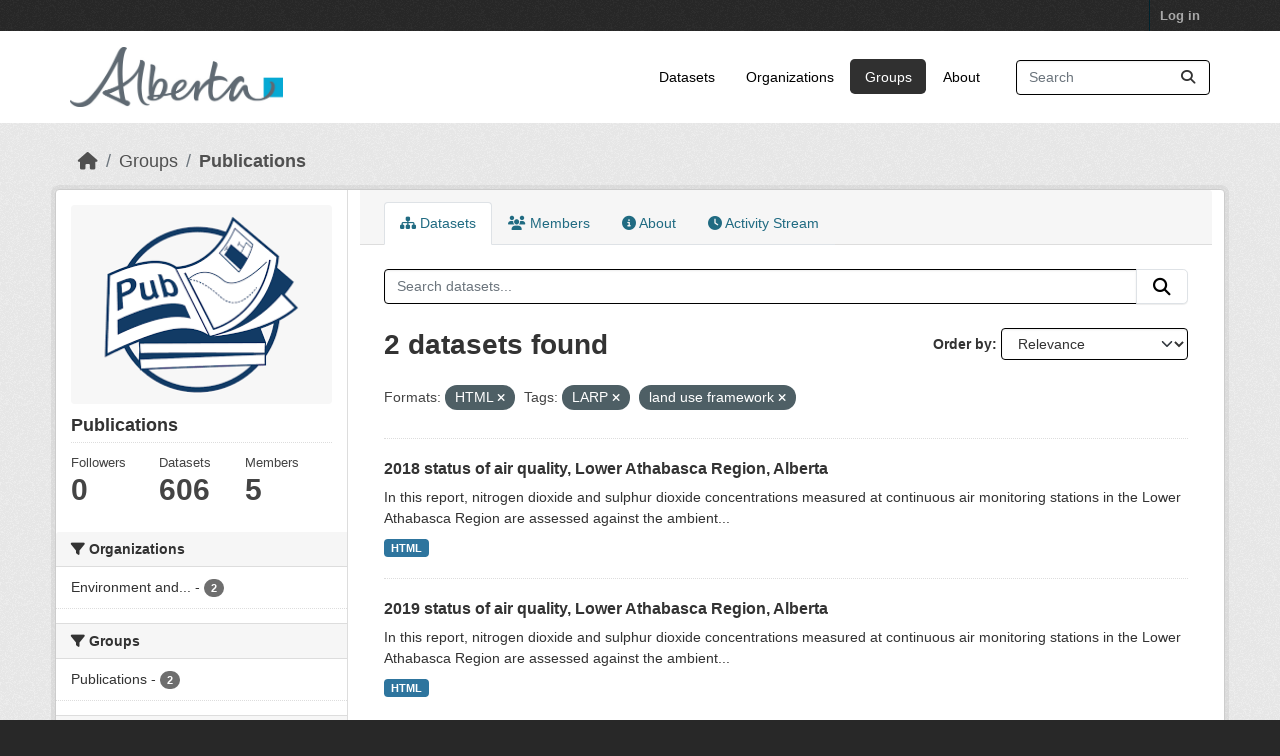

--- FILE ---
content_type: text/html; charset=utf-8
request_url: https://osmdatacatalog.alberta.ca/group/technical-reports?res_format=HTML&tags=LARP&tags=land+use+framework
body_size: 5585
content:
<!DOCTYPE html>
<!--[if IE 9]> <html lang="en" class="ie9"> <![endif]-->
<!--[if gt IE 8]><!--> <html lang="en"  > <!--<![endif]-->
  <head>
    <meta charset="utf-8" />
      <meta name="csrf_field_name" content="_csrf_token" />
      <meta name="_csrf_token" content="ImUxMmM5ZGEyMzU2NjVjMDFmZWI0Y2QwYWYzZmNlMmEyYjcwZjdjZmEi.aX3K7w.hDXOneknipqGoazbIFhLfa665A8" />

      <meta name="generator" content="ckan 2.11.3" />
      <meta name="viewport" content="width=device-width, initial-scale=1.0">
    <title>Publications - Groups - Oil Sands Monitoring</title>

    
    
  
    <link rel="shortcut icon" href="/base/images/ckan.ico" />
    
    
        
    <!-- Google tag (gtag.js) -->
    <script async src="https://www.googletagmanager.com/gtag/js?id=G-QLKBTQKEJV"></script>
    <script>
     window.dataLayer = window.dataLayer || [];
     function gtag(){dataLayer.push(arguments);}

     
         gtag('set', 'linker');

         gtag('js', new Date());

         gtag('config', 'G-QLKBTQKEJV', {
             anonymize_ip: true,
             linker: {
                 domains: []
             }
         });
     

     
     

    </script>


    

  <link rel="alternate" type="application/atom+xml" title="Oil Sands Monitoring - Datasets in group: Publications" href="/feeds/group/technical-reports.atom" />

  
  
    
  
      
      
      
    
  

    
    

 

  


    
    <link href="/webassets/base/51d427fe_main.css" rel="stylesheet"/>
<link href="/webassets/ckanext-scheming/728ec589_scheming_css.css" rel="stylesheet"/>
<link href="/webassets/ckanext-geoview/f197a782_geo-resource-styles.css" rel="stylesheet"/>
<link href="/webassets/vendor/f3b8236b_select2.css" rel="stylesheet"/>
<link href="/webassets/vendor/53df638c_fontawesome.css" rel="stylesheet"/>
<link href="/webassets/ckanext-goa_theme/22d3a3f4-goa_theme.css" rel="stylesheet"/>
<link href="/webassets/ckanext-activity/8dd77216_activity.css" rel="stylesheet"/><style>
        /* Remove the feature image */
.homepage section.featured.media-overlay {
display: none;
}
/*remove content box*/
.homepage div.module-content.box {
display: all;
}

      </style>
    
    

  </head>

  
  <body data-site-root="https://osmdatacatalog.alberta.ca/" data-locale-root="https://osmdatacatalog.alberta.ca/" >

    
    
        
    

    
    <div class="visually-hidden-focusable"><a href="#content">Skip to main content</a></div>
  

  
    

 
<div class="account-masthead">
  <div class="container">
     
    <nav class="account not-authed" aria-label="Account">
      <ul class="list-unstyled">
        
        <li><a href="/user/login">Log in</a></li>
         
      </ul>
    </nav>
     
  </div>
</div>

<header class="masthead">
  <div class="container">
      
    <nav class="navbar navbar-expand-lg navbar-light">
      <hgroup class="header-image navbar-left">

      
      
      <a class="logo" href="/">
        <img src="/uploads/admin/2022-01-24-232842.649523AB-Sig-2Color-Sky-RGB.jpg" alt="Oil Sands Monitoring"
          title="Oil Sands Monitoring" />
      </a>
      
      

       </hgroup>
      <button class="navbar-toggler" type="button" data-bs-toggle="collapse" data-bs-target="#main-navigation-toggle"
        aria-controls="main-navigation-toggle" aria-expanded="false" aria-label="Toggle navigation">
        <span class="fa fa-bars text-white"></span>
      </button>

      <div class="main-navbar collapse navbar-collapse" id="main-navigation-toggle">
        <ul class="navbar-nav ms-auto mb-2 mb-lg-0">
          
            
              
              

              <li><a href="/dataset/">Datasets</a></li><li><a href="/organization/">Organizations</a></li><li class="active"><a href="/group/">Groups</a></li><li><a href="/about">About</a></li>
            
          </ul>

      
      
          <form class="d-flex site-search" action="/dataset/" method="get">
              <label class="d-none" for="field-sitewide-search">Search Datasets...</label>
              <input id="field-sitewide-search" class="form-control me-2"  type="text" name="q" placeholder="Search" aria-label="Search datasets..."/>
              <button class="btn" type="submit" aria-label="Submit"><i class="fa fa-search"></i></button>
          </form>
      
      </div>
    </nav>
  </div>
</header>

  
    <div class="main">
      <div id="content" class="container">
        
          
            <div class="flash-messages">
              
                
              
            </div>
          

          
            <div class="toolbar" role="navigation" aria-label="Breadcrumb">
              
                
                  <ol class="breadcrumb">
                    
<li class="home"><a href="/" aria-label="Home"><i class="fa fa-home"></i><span> Home</span></a></li>
                    
  <li><a href="/group/">Groups</a></li>
  <li class="active"><a href="/group/technical-reports" title="Publications">Publications</a></li>

                  </ol>
                
              
            </div>
          

          <div class="row wrapper">
            
            
            

            
              <aside class="secondary col-md-3">
                
                
  
  


<section id="group-info" class="module module-narrow">
  <div class="module context-info">
    <div class="module-content">
    
    
    <div class="image">
      <a href="">
        <img src="https://osmdatacatalog.alberta.ca/uploads/group/2021-05-06-161345.038062publications.png" width="190" height="118" alt="technical-reports" />
      </a>
    </div>
    
    
    <h1 class="heading">
      Publications
      
    </h1>
    
    
    
    
    
      
      
      <div class="nums">
        <dl>
          <dt>Followers</dt>
          <dd><span>0</span></dd>
        </dl>
        <dl>
          <dt>Datasets</dt>
          <dd><span>606</span></dd>
        </dl>
        <dl>
          <dt>Members</dt>
          <dd>5</dd>
        </dl>
      </div>
      
      
        
      
    
    
    </div>
  </div>
</section>


  <div class="filters">
    <div>
      
        

    
    
	
	    
		<section class="module module-narrow module-shallow">
		    
			<h2 class="module-heading">
			    <i class="fa fa-filter"></i>
			    Organizations
			</h2>
		    
		    
			
			    
				<nav aria-label="Organizations">
				    <ul class="list-unstyled nav nav-simple nav-facet">
					
					    
					    
					    
					    
					    <li class="nav-item ">
						<a href="/group/1d88832d-7c28-462f-952c-1dbbfa988f65?res_format=HTML&amp;tags=LARP&amp;tags=land+use+framework&amp;organization=alberta-environment-and-parks" title="Environment and Protected Areas">
						    <span class="item-label">Environment and...</span>
						    <span class="hidden separator"> - </span>
						    <span class="item-count badge">2</span>

							
						</a>
					    </li>
					
				    </ul>
				</nav>

				<p class="module-footer">
				    
					
				    
				</p>
			    
			
		    
		</section>
	    
	
    

      
        

    
    
	
	    
		<section class="module module-narrow module-shallow">
		    
			<h2 class="module-heading">
			    <i class="fa fa-filter"></i>
			    Groups
			</h2>
		    
		    
			
			    
				<nav aria-label="Groups">
				    <ul class="list-unstyled nav nav-simple nav-facet">
					
					    
					    
					    
					    
					    <li class="nav-item ">
						<a href="/group/1d88832d-7c28-462f-952c-1dbbfa988f65?res_format=HTML&amp;tags=LARP&amp;tags=land+use+framework&amp;groups=technical-reports" title="">
						    <span class="item-label">Publications</span>
						    <span class="hidden separator"> - </span>
						    <span class="item-count badge">2</span>

							
						</a>
					    </li>
					
				    </ul>
				</nav>

				<p class="module-footer">
				    
					
				    
				</p>
			    
			
		    
		</section>
	    
	
    

      
        

    
    
	
	    
		<section class="module module-narrow module-shallow">
		    
			<h2 class="module-heading">
			    <i class="fa fa-filter"></i>
			    Tags
			</h2>
		    
		    
			
			    
				<nav aria-label="Tags">
				    <ul class="list-unstyled nav nav-simple nav-facet">
					
					    
					    
					    
					    
					    <li class="nav-item ">
						<a href="/group/1d88832d-7c28-462f-952c-1dbbfa988f65?res_format=HTML&amp;tags=LARP&amp;tags=land+use+framework&amp;tags=air+quality" title="">
						    <span class="item-label">air quality</span>
						    <span class="hidden separator"> - </span>
						    <span class="item-count badge">2</span>

							
						</a>
					    </li>
					
					    
					    
					    
					    
					    <li class="nav-item ">
						<a href="/group/1d88832d-7c28-462f-952c-1dbbfa988f65?res_format=HTML&amp;tags=LARP&amp;tags=land+use+framework&amp;tags=AQMF" title="">
						    <span class="item-label">AQMF</span>
						    <span class="hidden separator"> - </span>
						    <span class="item-count badge">2</span>

							
						</a>
					    </li>
					
					    
					    
					    
					    
					    <li class="nav-item  active">
						<a href="/group/1d88832d-7c28-462f-952c-1dbbfa988f65?res_format=HTML&amp;tags=LARP" title="">
						    <span class="item-label">land use framework</span>
						    <span class="hidden separator"> - </span>
						    <span class="item-count badge">2</span>

							<span class="facet-close"> <i class="fa fa-solid fa-circle-xmark"></i></span>
						</a>
					    </li>
					
					    
					    
					    
					    
					    <li class="nav-item ">
						<a href="/group/1d88832d-7c28-462f-952c-1dbbfa988f65?res_format=HTML&amp;tags=LARP&amp;tags=land+use+framework&amp;tags=land+use+planning" title="">
						    <span class="item-label">land use planning</span>
						    <span class="hidden separator"> - </span>
						    <span class="item-count badge">2</span>

							
						</a>
					    </li>
					
					    
					    
					    
					    
					    <li class="nav-item  active">
						<a href="/group/1d88832d-7c28-462f-952c-1dbbfa988f65?res_format=HTML&amp;tags=land+use+framework" title="">
						    <span class="item-label">LARP</span>
						    <span class="hidden separator"> - </span>
						    <span class="item-count badge">2</span>

							<span class="facet-close"> <i class="fa fa-solid fa-circle-xmark"></i></span>
						</a>
					    </li>
					
					    
					    
					    
					    
					    <li class="nav-item ">
						<a href="/group/1d88832d-7c28-462f-952c-1dbbfa988f65?res_format=HTML&amp;tags=LARP&amp;tags=land+use+framework&amp;tags=Lower+Athabasca+region" title="">
						    <span class="item-label">Lower Athabasca region</span>
						    <span class="hidden separator"> - </span>
						    <span class="item-count badge">2</span>

							
						</a>
					    </li>
					
					    
					    
					    
					    
					    <li class="nav-item ">
						<a href="/group/1d88832d-7c28-462f-952c-1dbbfa988f65?res_format=HTML&amp;tags=LARP&amp;tags=land+use+framework&amp;tags=Lower+Athabasca+Regional+Plan" title="Lower Athabasca Regional Plan">
						    <span class="item-label">Lower Athabasca...</span>
						    <span class="hidden separator"> - </span>
						    <span class="item-count badge">2</span>

							
						</a>
					    </li>
					
					    
					    
					    
					    
					    <li class="nav-item ">
						<a href="/group/1d88832d-7c28-462f-952c-1dbbfa988f65?res_format=HTML&amp;tags=LARP&amp;tags=land+use+framework&amp;tags=nitrogen+dioxide" title="">
						    <span class="item-label">nitrogen dioxide</span>
						    <span class="hidden separator"> - </span>
						    <span class="item-count badge">2</span>

							
						</a>
					    </li>
					
					    
					    
					    
					    
					    <li class="nav-item ">
						<a href="/group/1d88832d-7c28-462f-952c-1dbbfa988f65?res_format=HTML&amp;tags=LARP&amp;tags=land+use+framework&amp;tags=regional+plans" title="">
						    <span class="item-label">regional plans</span>
						    <span class="hidden separator"> - </span>
						    <span class="item-count badge">2</span>

							
						</a>
					    </li>
					
					    
					    
					    
					    
					    <li class="nav-item ">
						<a href="/group/1d88832d-7c28-462f-952c-1dbbfa988f65?res_format=HTML&amp;tags=LARP&amp;tags=land+use+framework&amp;tags=sulphur+dioxide" title="">
						    <span class="item-label">sulphur dioxide</span>
						    <span class="hidden separator"> - </span>
						    <span class="item-count badge">2</span>

							
						</a>
					    </li>
					
				    </ul>
				</nav>

				<p class="module-footer">
				    
					
					    <a href="/group/1d88832d-7c28-462f-952c-1dbbfa988f65?res_format=HTML&amp;tags=LARP&amp;tags=land+use+framework&amp;_tags_limit=0" class="read-more">Show More Tags</a>
					
				    
				</p>
			    
			
		    
		</section>
	    
	
    

      
        

    
    
	
	    
		<section class="module module-narrow module-shallow">
		    
			<h2 class="module-heading">
			    <i class="fa fa-filter"></i>
			    Formats
			</h2>
		    
		    
			
			    
				<nav aria-label="Formats">
				    <ul class="list-unstyled nav nav-simple nav-facet">
					
					    
					    
					    
					    
					    <li class="nav-item  active">
						<a href="/group/1d88832d-7c28-462f-952c-1dbbfa988f65?tags=LARP&amp;tags=land+use+framework" title="">
						    <span class="item-label">HTML</span>
						    <span class="hidden separator"> - </span>
						    <span class="item-count badge">2</span>

							<span class="facet-close"> <i class="fa fa-solid fa-circle-xmark"></i></span>
						</a>
					    </li>
					
				    </ul>
				</nav>

				<p class="module-footer">
				    
					
				    
				</p>
			    
			
		    
		</section>
	    
	
    

      
        

    
    
	
	    
		<section class="module module-narrow module-shallow">
		    
			<h2 class="module-heading">
			    <i class="fa fa-filter"></i>
			    Licenses
			</h2>
		    
		    
			
			    
				<nav aria-label="Licenses">
				    <ul class="list-unstyled nav nav-simple nav-facet">
					
					    
					    
					    
					    
					    <li class="nav-item ">
						<a href="/group/1d88832d-7c28-462f-952c-1dbbfa988f65?res_format=HTML&amp;tags=LARP&amp;tags=land+use+framework&amp;license_id=other-pd" title="">
						    <span class="item-label">Other (Public Domain)</span>
						    <span class="hidden separator"> - </span>
						    <span class="item-count badge">2</span>

							
						</a>
					    </li>
					
				    </ul>
				</nav>

				<p class="module-footer">
				    
					
				    
				</p>
			    
			
		    
		</section>
	    
	
    

      
    </div>
    <a class="close no-text hide-filters"><i class="fa fa-times-circle"></i><span class="text">close</span></a>
  </div>

              </aside>
            

            
              <div class="primary col-md-9 col-xs-12" role="main">
                
                
                  <article class="module">
                    
                      <header class="module-content page-header">
                        
                        <ul class="nav nav-tabs">
                          
  
  <li class="active"><a href="/group/technical-reports"><i class="fa fa-sitemap"></i> Datasets</a></li>
  <li><a href="/group/members/technical-reports"><i class="fa fa-users"></i> Members</a></li>
  <li><a href="/group/about/technical-reports"><i class="fa fa-info-circle"></i> About</a></li>

  <li><a href="/group/activity/technical-reports?offset=0"><i class="fa fa-clock"></i> Activity Stream</a></li>

                        </ul>
                      </header>
                    
                    <div class="module-content">
                      
                      
  
    
    
    







<form id="group-datasets-search-form" class="search-form" method="get" data-module="select-switch">

  
    <div class="input-group search-input-group">
      <input aria-label="Search datasets..." id="field-giant-search" type="text" class="form-control input-lg" name="q" value="" autocomplete="off" placeholder="Search datasets...">
      
      <button class="btn btn-default btn-lg" type="submit" value="search" aria-label="Submit">
        <i class="fa fa-search"></i>
      </button>
      
    </div>
  

  
    <span>






<input type="hidden" name="res_format" value="HTML" />





<input type="hidden" name="tags" value="LARP" />





<input type="hidden" name="tags" value="land use framework" />



</span>
  

  
    
      <div class="form-group control-order-by">
        <label for="field-order-by">Order by</label>
        <select id="field-order-by" name="sort" class="form-control form-select">
          
            
              <option value="score desc, metadata_modified desc">Relevance</option>
            
          
            
              <option value="title_string asc">Name Ascending</option>
            
          
            
              <option value="title_string desc">Name Descending</option>
            
          
            
              <option value="metadata_modified desc">Last Modified</option>
            
          
        </select>
        
        <button class="btn btn-default js-hide" type="submit">Go</button>
        
      </div>
    
  

  
    <h1>
    
      

  
  
  
  

2 datasets found
    
    </h1>
  

  
    
      <p class="filter-list">
        
          
          <span class="facet">Formats:</span>
          
            <span class="filtered pill">HTML
              <a href="/group/technical-reports?tags=LARP&amp;tags=land+use+framework" class="remove" title="Remove"><i class="fa fa-times"></i></a>
            </span>
          
        
          
          <span class="facet">Tags:</span>
          
            <span class="filtered pill">LARP
              <a href="/group/technical-reports?res_format=HTML&amp;tags=land+use+framework" class="remove" title="Remove"><i class="fa fa-times"></i></a>
            </span>
          
            <span class="filtered pill">land use framework
              <a href="/group/technical-reports?res_format=HTML&amp;tags=LARP" class="remove" title="Remove"><i class="fa fa-times"></i></a>
            </span>
          
        
      </p>
      <a class="show-filters btn btn-default">Filter Results</a>
    
  

</form>




  
  
    
      

  
    <ul class="dataset-list list-unstyled">
    	
	      
	        




  <li class="dataset-item">
    
      <div class="dataset-content">
        
          <h2 class="dataset-heading">
            
              
            
            
    <a href="/pubdata/2018-status-of-air-quality-lower-athabasca-region-alberta" title="2018 status of air quality, Lower Athabasca Region, Alberta">
      2018 status of air quality, Lower Athabasca Region, Alberta
    </a>
            
            
              
            
          </h2>
        
        
          
            <div>In this report, nitrogen dioxide and sulphur dioxide concentrations measured at continuous air monitoring stations in the Lower Athabasca Region are assessed against the ambient...</div>
          
        
      </div>
      
        
          
            <ul class="dataset-resources list-unstyled">
              
                
                <li>
                  <a href="/pubdata/2018-status-of-air-quality-lower-athabasca-region-alberta" class="badge badge-default" data-format="html">HTML</a>
                </li>
                
              
            </ul>
          
        
      
    
  </li>

	      
	        




  <li class="dataset-item">
    
      <div class="dataset-content">
        
          <h2 class="dataset-heading">
            
              
            
            
    <a href="/pubdata/2019-status-of-air-quality-lower-athabasca-region-alberta" title="2019 status of air quality, Lower Athabasca Region, Alberta">
      2019 status of air quality, Lower Athabasca Region, Alberta
    </a>
            
            
              
            
          </h2>
        
        
          
            <div>In this report, nitrogen dioxide and sulphur dioxide concentrations measured at continuous air monitoring stations in the Lower Athabasca Region are assessed against the ambient...</div>
          
        
      </div>
      
        
          
            <ul class="dataset-resources list-unstyled">
              
                
                <li>
                  <a href="/pubdata/2019-status-of-air-quality-lower-athabasca-region-alberta" class="badge badge-default" data-format="html">HTML</a>
                </li>
                
              
            </ul>
          
        
      
    
  </li>

	      
	    
    </ul>
  

    
  
  
    
  

                    </div>
                  </article>
                
              </div>
            
          </div>
        
      </div>
    </div>
  
    <footer class="site-footer">
  <div class="container">
    
    <div class="row">
      <div class="col-md-8 footer-links">
        
          <ul class="list-unstyled">
            
              <li><a href="/about">About Oil Sands Monitoring</a></li>
            
          </ul>
          <ul class="list-unstyled">
            
              
              <li><a href="https://docs.ckan.org/en/2.11/api/">CKAN API</a></li>
              <li><a href="https://www.ckan.org/">CKAN Association</a></li>
              <li><a href="https://www.opendefinition.org/od/"><img src="/base/images/od_80x15_blue.png" alt="Open Data"></a></li>
            
          </ul>
        
      </div>
      <div class="col-md-4 attribution">
        
          <p><strong>Powered by</strong> <a class="hide-text ckan-footer-logo" href="http://ckan.org">CKAN</a></p>
        
        
          
<form class="lang-select" action="/util/redirect" data-module="select-switch" method="POST">
  
<input type="hidden" name="_csrf_token" value="ImUxMmM5ZGEyMzU2NjVjMDFmZWI0Y2QwYWYzZmNlMmEyYjcwZjdjZmEi.aX3K7w.hDXOneknipqGoazbIFhLfa665A8"/> 
  <div class="form-group">
    <label for="field-lang-select">Language</label>
    <select id="field-lang-select" name="url" data-module="autocomplete" data-module-dropdown-class="lang-dropdown" data-module-container-class="lang-container">
      
        <option value="/en/group/technical-reports?res_format=HTML&amp;tags=LARP&amp;tags=land+use+framework" selected="selected">
          English
        </option>
      
        <option value="/am/group/technical-reports?res_format=HTML&amp;tags=LARP&amp;tags=land+use+framework" >
          አማርኛ
        </option>
      
        <option value="/ar/group/technical-reports?res_format=HTML&amp;tags=LARP&amp;tags=land+use+framework" >
          العربية
        </option>
      
        <option value="/bg/group/technical-reports?res_format=HTML&amp;tags=LARP&amp;tags=land+use+framework" >
          български
        </option>
      
        <option value="/bs/group/technical-reports?res_format=HTML&amp;tags=LARP&amp;tags=land+use+framework" >
          bosanski
        </option>
      
        <option value="/ca/group/technical-reports?res_format=HTML&amp;tags=LARP&amp;tags=land+use+framework" >
          català
        </option>
      
        <option value="/cs_CZ/group/technical-reports?res_format=HTML&amp;tags=LARP&amp;tags=land+use+framework" >
          čeština (Česko)
        </option>
      
        <option value="/da_DK/group/technical-reports?res_format=HTML&amp;tags=LARP&amp;tags=land+use+framework" >
          dansk (Danmark)
        </option>
      
        <option value="/de/group/technical-reports?res_format=HTML&amp;tags=LARP&amp;tags=land+use+framework" >
          Deutsch
        </option>
      
        <option value="/el/group/technical-reports?res_format=HTML&amp;tags=LARP&amp;tags=land+use+framework" >
          Ελληνικά
        </option>
      
        <option value="/en_AU/group/technical-reports?res_format=HTML&amp;tags=LARP&amp;tags=land+use+framework" >
          English (Australia)
        </option>
      
        <option value="/en_GB/group/technical-reports?res_format=HTML&amp;tags=LARP&amp;tags=land+use+framework" >
          English (United Kingdom)
        </option>
      
        <option value="/es/group/technical-reports?res_format=HTML&amp;tags=LARP&amp;tags=land+use+framework" >
          español
        </option>
      
        <option value="/es_AR/group/technical-reports?res_format=HTML&amp;tags=LARP&amp;tags=land+use+framework" >
          español (Argentina)
        </option>
      
        <option value="/eu/group/technical-reports?res_format=HTML&amp;tags=LARP&amp;tags=land+use+framework" >
          euskara
        </option>
      
        <option value="/fa_IR/group/technical-reports?res_format=HTML&amp;tags=LARP&amp;tags=land+use+framework" >
          فارسی (ایران)
        </option>
      
        <option value="/fi/group/technical-reports?res_format=HTML&amp;tags=LARP&amp;tags=land+use+framework" >
          suomi
        </option>
      
        <option value="/fr/group/technical-reports?res_format=HTML&amp;tags=LARP&amp;tags=land+use+framework" >
          français
        </option>
      
        <option value="/gl/group/technical-reports?res_format=HTML&amp;tags=LARP&amp;tags=land+use+framework" >
          galego
        </option>
      
        <option value="/gl_ES/group/technical-reports?res_format=HTML&amp;tags=LARP&amp;tags=land+use+framework" >
          galego (España)
        </option>
      
        <option value="/he/group/technical-reports?res_format=HTML&amp;tags=LARP&amp;tags=land+use+framework" >
          עברית
        </option>
      
        <option value="/hr/group/technical-reports?res_format=HTML&amp;tags=LARP&amp;tags=land+use+framework" >
          hrvatski
        </option>
      
        <option value="/hu/group/technical-reports?res_format=HTML&amp;tags=LARP&amp;tags=land+use+framework" >
          magyar
        </option>
      
        <option value="/id/group/technical-reports?res_format=HTML&amp;tags=LARP&amp;tags=land+use+framework" >
          Indonesia
        </option>
      
        <option value="/is/group/technical-reports?res_format=HTML&amp;tags=LARP&amp;tags=land+use+framework" >
          íslenska
        </option>
      
        <option value="/it/group/technical-reports?res_format=HTML&amp;tags=LARP&amp;tags=land+use+framework" >
          italiano
        </option>
      
        <option value="/ja/group/technical-reports?res_format=HTML&amp;tags=LARP&amp;tags=land+use+framework" >
          日本語
        </option>
      
        <option value="/km/group/technical-reports?res_format=HTML&amp;tags=LARP&amp;tags=land+use+framework" >
          ខ្មែរ
        </option>
      
        <option value="/ko_KR/group/technical-reports?res_format=HTML&amp;tags=LARP&amp;tags=land+use+framework" >
          한국어 (대한민국)
        </option>
      
        <option value="/lt/group/technical-reports?res_format=HTML&amp;tags=LARP&amp;tags=land+use+framework" >
          lietuvių
        </option>
      
        <option value="/lv/group/technical-reports?res_format=HTML&amp;tags=LARP&amp;tags=land+use+framework" >
          latviešu
        </option>
      
        <option value="/mk/group/technical-reports?res_format=HTML&amp;tags=LARP&amp;tags=land+use+framework" >
          македонски
        </option>
      
        <option value="/mn_MN/group/technical-reports?res_format=HTML&amp;tags=LARP&amp;tags=land+use+framework" >
          монгол (Монгол)
        </option>
      
        <option value="/my_MM/group/technical-reports?res_format=HTML&amp;tags=LARP&amp;tags=land+use+framework" >
          မြန်မာ (မြန်မာ)
        </option>
      
        <option value="/nb_NO/group/technical-reports?res_format=HTML&amp;tags=LARP&amp;tags=land+use+framework" >
          norsk bokmål (Norge)
        </option>
      
        <option value="/ne/group/technical-reports?res_format=HTML&amp;tags=LARP&amp;tags=land+use+framework" >
          नेपाली
        </option>
      
        <option value="/nl/group/technical-reports?res_format=HTML&amp;tags=LARP&amp;tags=land+use+framework" >
          Nederlands
        </option>
      
        <option value="/no/group/technical-reports?res_format=HTML&amp;tags=LARP&amp;tags=land+use+framework" >
          norsk
        </option>
      
        <option value="/pl/group/technical-reports?res_format=HTML&amp;tags=LARP&amp;tags=land+use+framework" >
          polski
        </option>
      
        <option value="/pt_BR/group/technical-reports?res_format=HTML&amp;tags=LARP&amp;tags=land+use+framework" >
          português (Brasil)
        </option>
      
        <option value="/pt_PT/group/technical-reports?res_format=HTML&amp;tags=LARP&amp;tags=land+use+framework" >
          português (Portugal)
        </option>
      
        <option value="/ro/group/technical-reports?res_format=HTML&amp;tags=LARP&amp;tags=land+use+framework" >
          română
        </option>
      
        <option value="/ru/group/technical-reports?res_format=HTML&amp;tags=LARP&amp;tags=land+use+framework" >
          русский
        </option>
      
        <option value="/sk/group/technical-reports?res_format=HTML&amp;tags=LARP&amp;tags=land+use+framework" >
          slovenčina
        </option>
      
        <option value="/sl/group/technical-reports?res_format=HTML&amp;tags=LARP&amp;tags=land+use+framework" >
          slovenščina
        </option>
      
        <option value="/sq/group/technical-reports?res_format=HTML&amp;tags=LARP&amp;tags=land+use+framework" >
          shqip
        </option>
      
        <option value="/sr/group/technical-reports?res_format=HTML&amp;tags=LARP&amp;tags=land+use+framework" >
          српски
        </option>
      
        <option value="/sr_Latn/group/technical-reports?res_format=HTML&amp;tags=LARP&amp;tags=land+use+framework" >
          srpski (latinica)
        </option>
      
        <option value="/sv/group/technical-reports?res_format=HTML&amp;tags=LARP&amp;tags=land+use+framework" >
          svenska
        </option>
      
        <option value="/th/group/technical-reports?res_format=HTML&amp;tags=LARP&amp;tags=land+use+framework" >
          ไทย
        </option>
      
        <option value="/tl/group/technical-reports?res_format=HTML&amp;tags=LARP&amp;tags=land+use+framework" >
          Filipino (Pilipinas)
        </option>
      
        <option value="/tr/group/technical-reports?res_format=HTML&amp;tags=LARP&amp;tags=land+use+framework" >
          Türkçe
        </option>
      
        <option value="/uk/group/technical-reports?res_format=HTML&amp;tags=LARP&amp;tags=land+use+framework" >
          українська
        </option>
      
        <option value="/uk_UA/group/technical-reports?res_format=HTML&amp;tags=LARP&amp;tags=land+use+framework" >
          українська (Україна)
        </option>
      
        <option value="/vi/group/technical-reports?res_format=HTML&amp;tags=LARP&amp;tags=land+use+framework" >
          Tiếng Việt
        </option>
      
        <option value="/zh_Hans_CN/group/technical-reports?res_format=HTML&amp;tags=LARP&amp;tags=land+use+framework" >
          中文 (简体, 中国)
        </option>
      
        <option value="/zh_Hant_TW/group/technical-reports?res_format=HTML&amp;tags=LARP&amp;tags=land+use+framework" >
          中文 (繁體, 台灣)
        </option>
      
    </select>
  </div>
  <button class="btn btn-default d-none " type="submit">Go</button>
</form>


        
      </div>
    </div>
    
  </div>
</footer>
  

  
  
  
  
    
    
    
        
        
        <div class="js-hide" data-module="google-analytics"
             data-module-googleanalytics_resource_prefix="/downloads/">
        </div>
    


  

    
    
    <script src="/webassets/vendor/240e5086_jquery.js" type="text/javascript"></script>
<script src="/webassets/vendor/773d6354_vendor.js" type="text/javascript"></script>
<script src="/webassets/vendor/6d1ad7e6_bootstrap.js" type="text/javascript"></script>
<script src="/webassets/vendor/529a0eb7_htmx.js" type="text/javascript"></script>
<script src="/webassets/base/a65ea3a0_main.js" type="text/javascript"></script>
<script src="/webassets/base/b1def42f_ckan.js" type="text/javascript"></script>
<script src="/webassets/ckanext-googleanalytics/event_tracking.js?71ae8997" type="text/javascript"></script>
<script src="/webassets/activity/0fdb5ee0_activity.js" type="text/javascript"></script>
  </body>
</html>